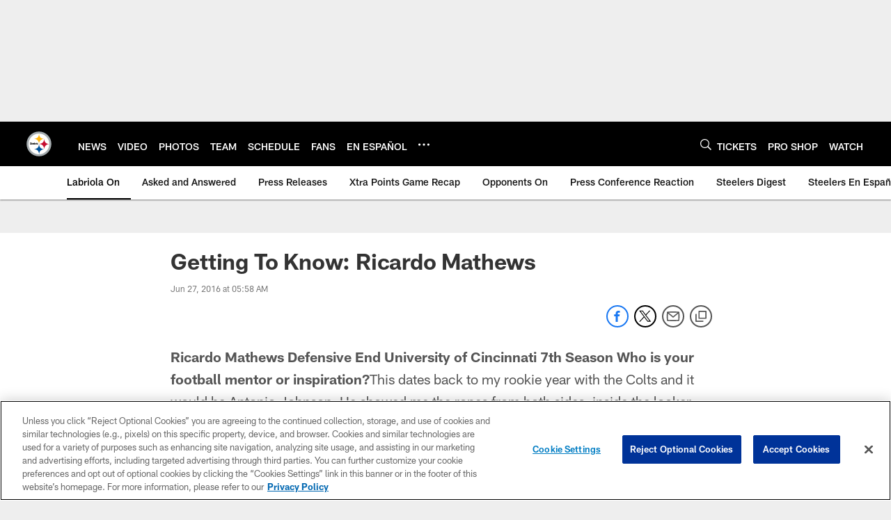

--- FILE ---
content_type: text/html; charset=utf-8
request_url: https://www.google.com/recaptcha/api2/aframe
body_size: 251
content:
<!DOCTYPE HTML><html><head><meta http-equiv="content-type" content="text/html; charset=UTF-8"></head><body><script nonce="qTLi42OZmuAYp_f52yjQXQ">/** Anti-fraud and anti-abuse applications only. See google.com/recaptcha */ try{var clients={'sodar':'https://pagead2.googlesyndication.com/pagead/sodar?'};window.addEventListener("message",function(a){try{if(a.source===window.parent){var b=JSON.parse(a.data);var c=clients[b['id']];if(c){var d=document.createElement('img');d.src=c+b['params']+'&rc='+(localStorage.getItem("rc::a")?sessionStorage.getItem("rc::b"):"");window.document.body.appendChild(d);sessionStorage.setItem("rc::e",parseInt(sessionStorage.getItem("rc::e")||0)+1);localStorage.setItem("rc::h",'1769471678500');}}}catch(b){}});window.parent.postMessage("_grecaptcha_ready", "*");}catch(b){}</script></body></html>

--- FILE ---
content_type: text/javascript; charset=utf-8
request_url: https://auth-id.steelers.com/accounts.webSdkBootstrap?apiKey=4_6sqKg07tq1sShaHq5PzfmQ&pageURL=https%3A%2F%2Fwww.steelers.com%2Fnews%2Fgetting-to-know-ricardo-mathews-17292188&sdk=js_latest&sdkBuild=18435&format=json
body_size: 421
content:
{
  "callId": "019bfcbb10f573529ad3f9f32eb3b905",
  "errorCode": 0,
  "apiVersion": 2,
  "statusCode": 200,
  "statusReason": "OK",
  "time": "2026-01-26T23:54:36.674Z",
  "hasGmid": "ver4"
}

--- FILE ---
content_type: image/svg+xml
request_url: https://static.www.nfl.com/t_q-best/league/api/clubs/logos/PIT
body_size: 760
content:
<svg xmlns="http://www.w3.org/2000/svg" width="500" height="500" viewBox="0 0 500 500"><g fill="none"><path d="M0 0h500v500h-500z"/><path fill="#000" d="M60 250.184c0 104.667 85.15 189.816 189.816 189.816 104.662 0 189.816-85.15 189.816-189.816 0-104.662-85.154-189.812-189.816-189.812-104.667 0-189.816 85.15-189.816 189.812"/><path fill="#A5ACAF" d="M249.816 435.837c102.527 0 185.649-83.122 185.649-185.653 0-102.527-83.122-185.649-185.649-185.649-102.532 0-185.653 83.122-185.653 185.649 0 102.532 83.122 185.653 185.653 185.653"/><path fill="#FFFFFE" d="M249.816 405.51c85.53 0 154.869-69.339 154.869-154.869s-69.339-154.873-154.869-154.873c-85.534 0-154.873 69.344-154.873 154.873 0 85.53 69.339 154.869 154.873 154.869"/><path fill="#FFB612" d="M250.619 250.85c1.789-63.434 61.709-78.327 76.764-76.961-37.112-2.015-73.737-17.698-76.568-76.384-4.47 54.575-26.369 70.091-76.837 76.568 36.049 1.827 72.537 16.092 76.64 76.777"/><path fill="#C60C30" d="M327.597 329.364c1.789-63.434 60.655-79.087 75.714-77.721-37.236-1.375-73.101-19.073-75.927-77.755-4.47 54.579-26.297 70.484-76.764 76.961 36.049 1.827 72.87 17.83 76.978 78.515"/><path fill="#00539B" d="M251.55 404.865c1.785-63.443 60.988-76.867 76.047-75.5-37.112-2.02-74.147-19.824-76.978-78.515-4.47 54.579-25.72 70.975-76.184 77.447 36.044 1.836 73.007 15.887 77.114 76.568"/><path fill="#000" d="M207.47 237.289l6.046-.064.026 2.916c.909-1.601 1.456-2.558 3.514-3.019h1.503v7.075c-5.205-.367-4.859 1.456-4.927 2.856v13.462h-6.161v-23.227zm27.24 7.574l-5.397-.026c0-.559.013-1.05-.09-1.477-.149-.598-.948-1.166-1.759-1.174-.956 0-1.695.307-2.015 1.234-.384 1.119-.205 2.767 2.707 3.096l1.482.367c1.652.555 3.249 1.016 4.492 3.386.209.406.243.538.576 1.699.704 2.408.239 4.244-.547 5.679-.478.858-1.652 1.926-2.071 2.186-2.284 1.409-5.367 1.558-8.168.709-1.375-.418-2.873-1.469-3.616-2.912-.769-1.49-.786-2.711-.884-4.727l5.218-.034c-.107.816.397 1.759 1.204 2.067.816.32 2.852.333 3.211-.581.252-.645.414-.995-.145-1.836-1.02-1.541-3.202-1.793-5.119-2.276-3.429-.867-4.261-4.189-4.112-6.708.073-1.191.286-2.566 1.038-3.493 1.584-1.96 2.276-1.862 3.224-2.318 3.155-1.533 7.079-.444 9.171 1.678 1.174 1.183 1.558 3.36 1.601 5.461zm-100.081-7.438h-4.278l-2.327.017c-.056-1.02-.209-2.344-.884-2.963-.999-.909-3.262-.406-3.86.858-1.084 2.271.303 4.406 3.796 5.521l.961.478c3.3 1.61 4.214 2.4 5.448 4.142.371.525 1.097 1.896 1.392 3.569.628 3.578-.273 5.798-1.08 7.758 0 0-.307.927-1.157 1.716-3.467 3.236-8.27 3.377-11.831 1.687-1.64-.786-2.903-1.546-3.804-3.569-.888-1.985-1.089-3.787-.833-6.716l6.648-.038c-.124.931.149 3.283.773 3.937.619.649 3.138 1.281 4.107-.436.342-.602.427-3.219-.632-4.227-1.994-1.917-3.715-2.109-6.063-3.578-3.352-2.092-5.132-5.845-4.919-9.406.102-1.687.564-2.861 1.383-4.338.82-1.46 1.981-2.792 3.659-3.527 4.466-1.96 9.923-.841 12.327 3.403.632 1.11 1.264 2.767 1.174 5.713zm3.394-.12v-2.143l6.225-3.416.026 5.636 2.37-.051.026 5.495-2.395-.038v9.146c0 1.251-.226 1.751 2.284 1.712l-.004 6.96c-2.963-.073-8.573.935-8.599-5.61l-.047-12.327-2.323.077-.026-5.363 2.464-.077zm43.986-9.321l6.272.017v32.714h-6.272v-32.731zm13.257 25.96c.009 2.084 4.56 2.511 4.671-.115v-.662l5.124-.026.009 2.737c.051 1.819-.704 3.796-3.779 4.855-3.262 1.016-5.299.406-7.207 0-2.506-.918-3.723-2.912-3.838-5.721v-11.332c-.115-2.126 1.067-3.979 3.121-5.329 3.501-1.529 5.414-1.119 8.044-.209 2.506 1.366 3.638 3.057 3.663 5.418v7.19h-9.829l.021 3.194zm.222-8.048l4.637.017c.956-4.06-5.414-4.586-4.637-.017zm-25.178 8.048c.013 2.084 4.564 2.511 4.68-.115v-.662l5.119-.026.013 2.737c.043 1.819-.709 3.796-3.783 4.855-3.262 1.016-5.299.406-7.207 0-2.506-.918-3.723-2.912-3.838-5.721v-11.332c-.115-2.126 1.072-3.979 3.121-5.329 3.501-1.529 5.418-1.119 8.04-.209 2.511 1.366 3.638 3.057 3.668 5.418v7.19h-9.803l-.009 3.194zm.226-8.048l4.637.017c.956-4.06-5.414-4.586-4.637-.017zm-17.22 8.048c.013 2.084 4.564 2.511 4.68-.115v-.662l5.119-.026.013 2.737c.047 1.819-.709 3.796-3.783 4.855-3.262 1.016-5.303.406-7.207 0-2.506-.918-3.723-2.912-3.838-5.721v-11.332c-.115-2.126 1.072-3.979 3.121-5.329 3.497-1.529 5.418-1.119 8.04-.209 2.511 1.366 3.638 3.057 3.668 5.418v7.19h-9.803l-.009 3.194zm.226-8.048l4.637.017c.956-4.06-5.414-4.586-4.637-.017z"/></g></svg>